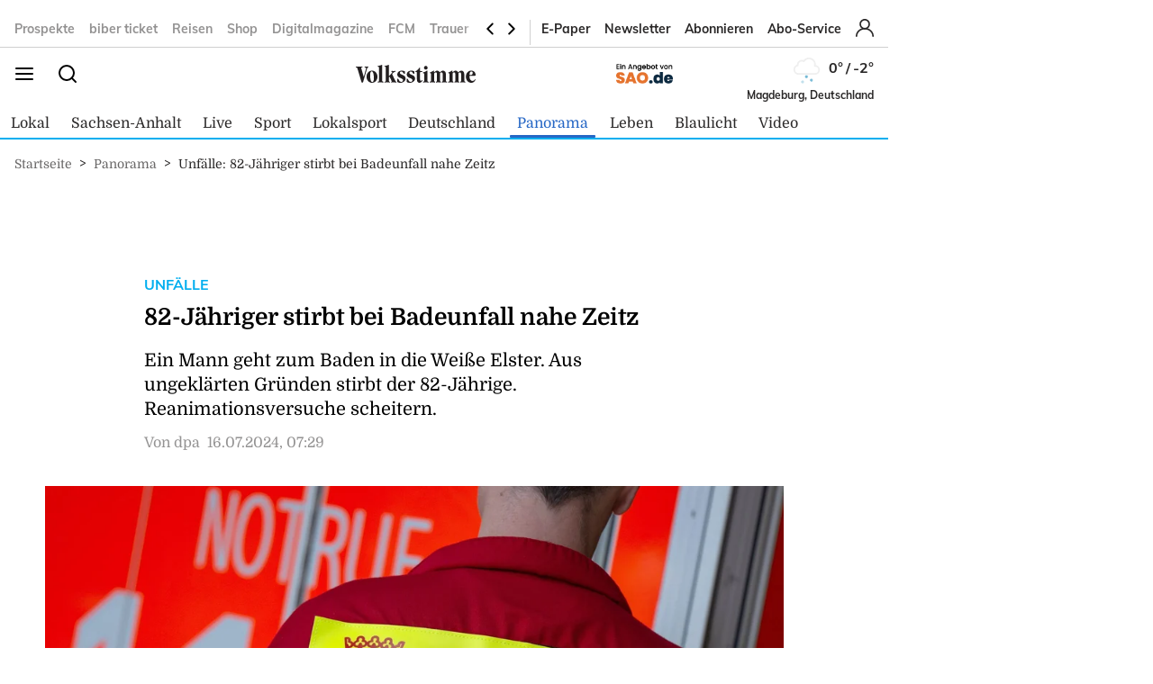

--- FILE ---
content_type: image/svg+xml
request_url: https://www.volksstimme.de/static/images/weather-icons/animation-ready/schneegriesel.svg
body_size: 281
content:
<svg xmlns="http://www.w3.org/2000/svg" viewBox="0 0 64 64">
	<defs>
		<clipPath id="a">
			<polygon points="21.17 46.81 18 64 42 64 44.75 46.81 21.17 46.81" fill="none"/>
		</clipPath>
	</defs>
	<g clip-path="url(#a)">
		<g>
			<g>
				<g>
					<path d="M32.29,47.2l.29.82a.29.29,0,0,0,.41.17l.79-.37a.3.3,0,0,1,.4.4l-.37.79a.29.29,0,0,0,.17.41l.82.29a.31.31,0,0,1,0,.58l-.82.29a.29.29,0,0,0-.17.41l.37.79a.3.3,0,0,1-.4.4L33,51.81a.29.29,0,0,0-.41.17l-.29.82a.31.31,0,0,1-.58,0L31.42,52a.29.29,0,0,0-.41-.17l-.79.37a.3.3,0,0,1-.4-.4l.37-.79a.29.29,0,0,0-.17-.41l-.82-.29a.31.31,0,0,1,0-.58l.82-.29a.29.29,0,0,0,.17-.41l-.37-.79a.3.3,0,0,1,.4-.4l.79.37a.29.29,0,0,0,.41-.17l.29-.82A.31.31,0,0,1,32.29,47.2Z" fill="#72b8d4"/>
					<animateTransform attributeName="transform" type="rotate" values="0 32 50; 180 32 50; 360 32 50" dur="9s" repeatCount="indefinite"/>
				</g>
				<animateTransform attributeName="transform" type="translate" values="-3 0; 3 0" dur="3s" repeatCount="indefinite"/>
			</g>
			<animateTransform attributeName="transform" type="translate" values="2 -6; -2 12" dur="3s" repeatCount="indefinite"/>
			<animate attributeName="opacity" values="1;1;1;0" dur="3s" repeatCount="indefinite"/>
		</g>
		<g>
			<g>
				<g>
					<path d="M39.29,47.2l.29.82a.29.29,0,0,0,.41.17l.79-.37a.3.3,0,0,1,.4.4l-.37.79a.29.29,0,0,0,.17.41l.82.29a.31.31,0,0,1,0,.58l-.82.29a.29.29,0,0,0-.17.41l.37.79a.3.3,0,0,1-.4.4L40,51.81a.29.29,0,0,0-.41.17l-.29.82a.31.31,0,0,1-.58,0L38.42,52a.29.29,0,0,0-.41-.17l-.79.37a.3.3,0,0,1-.4-.4l.37-.79a.29.29,0,0,0-.17-.41l-.82-.29a.31.31,0,0,1,0-.58l.82-.29a.29.29,0,0,0,.17-.41l-.37-.79a.3.3,0,0,1,.4-.4l.79.37a.29.29,0,0,0,.41-.17l.29-.82A.31.31,0,0,1,39.29,47.2Z" fill="#72b8d4"/>
					<animateTransform attributeName="transform" type="rotate" values="0 39 50; 180 39 50; 360 39 50" dur="6s" repeatCount="indefinite"/>
				</g>
				<animateTransform attributeName="transform" type="translate" values="0 0; 3 0" begin="-1s" dur="3s" repeatCount="indefinite"/>
			</g>
			<animateTransform attributeName="transform" type="translate" values="2 -6; -2 12" begin="-1s" dur="3s" repeatCount="indefinite"/>
			<animate attributeName="opacity" values="1;1;1;0" begin="-1s" dur="3s" repeatCount="indefinite"/>
		</g>
		<g>
			<g>
				<g>
					<path d="M25.29,47.2l.29.82a.29.29,0,0,0,.41.17l.79-.37a.3.3,0,0,1,.4.4l-.37.79a.29.29,0,0,0,.17.41l.82.29a.31.31,0,0,1,0,.58l-.82.29a.29.29,0,0,0-.17.41l.37.79a.3.3,0,0,1-.4.4L26,51.81a.29.29,0,0,0-.41.17l-.29.82a.31.31,0,0,1-.58,0L24.42,52a.29.29,0,0,0-.41-.17l-.79.37a.3.3,0,0,1-.4-.4l.37-.79a.29.29,0,0,0-.17-.41l-.82-.29a.31.31,0,0,1,0-.58l.82-.29a.29.29,0,0,0,.17-.41l-.37-.79a.3.3,0,0,1,.4-.4l.79.37a.29.29,0,0,0,.41-.17l.29-.82A.31.31,0,0,1,25.29,47.2Z" fill="#72b8d4"/>
					<animateTransform attributeName="transform" type="rotate" values="0 25 50; 180 25 50; 360 25 50" dur="6s" repeatCount="indefinite"/>
				</g>
				<animateTransform attributeName="transform" type="translate" values="-3 0; 2 0" begin="-1.5s" dur="3s" repeatCount="indefinite"/>
			</g>
			<animateTransform attributeName="transform" type="translate" values="2 -6; -2 12" begin="-1.5s" dur="3s" repeatCount="indefinite"/>
			<animate attributeName="opacity" values="1;1;1;0" begin="-1.5s" dur="3s" repeatCount="indefinite"/>
		</g>
	</g>
	<path d="M46.5,31.5l-.32,0a10.49,10.49,0,0,0-19.11-8,7,7,0,0,0-10.57,6,7.21,7.21,0,0,0,.1,1.14A7.5,7.5,0,0,0,18,45.5a4.19,4.19,0,0,0,.5,0v0h28a7,7,0,0,0,0-14Z" fill="none" stroke="#efefef" stroke-linejoin="round" stroke-width="3"/>
</svg>
